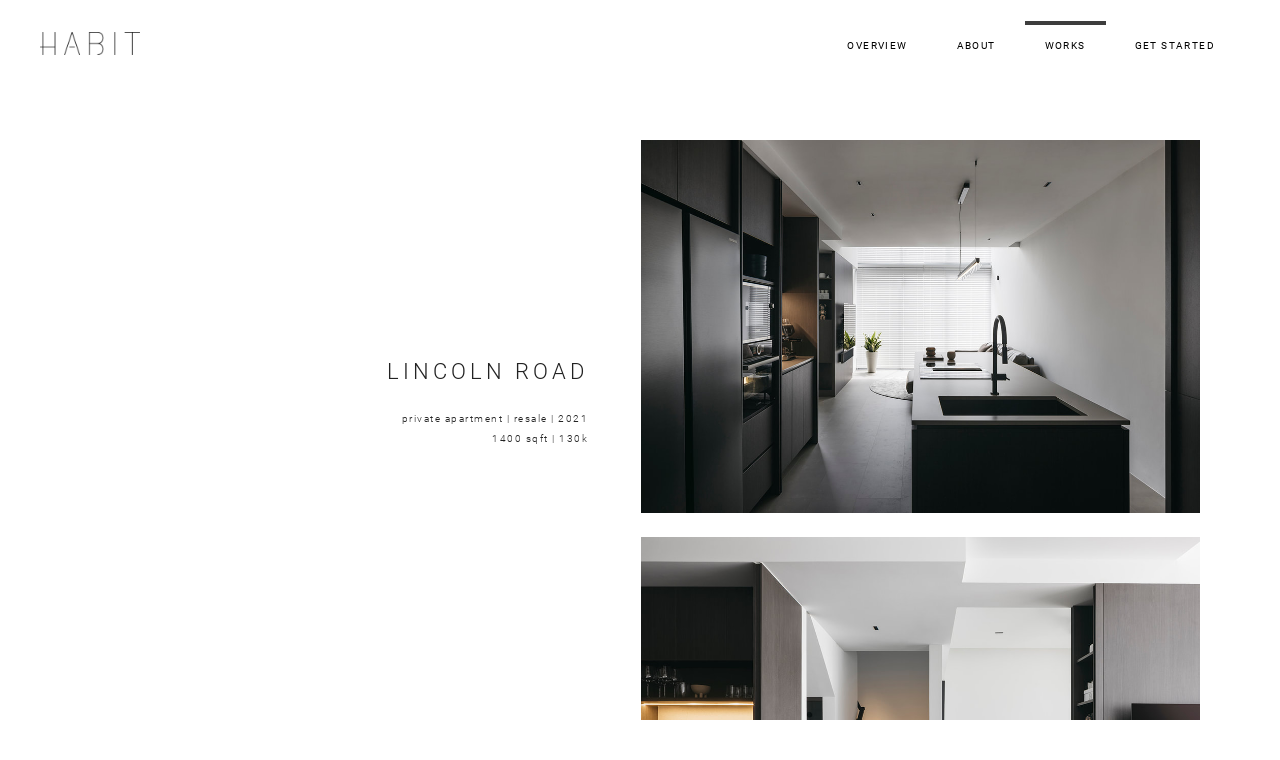

--- FILE ---
content_type: text/html
request_url: https://wearehabit.com.sg/lincoln-road.html
body_size: 29042
content:
<!DOCTYPE html>
<html lang="en">
	<head>
		<title>Lincoln Road &mdash; HABIT</title><meta property="og:site_name" content="HABIT" />
<meta property="og:title" content="Lincoln Road &mdash; HABIT" />
<meta property="og:description" content="© 2023 This Is Habit Pte Ltd — All Rights Reserved" />
<meta property="og:image" content="http://wearehabit.com.sg/files/graphics/HABIT_logo200429_BLACK-&-ALPHA_0.35_500x117.png" />
<meta property="og:image" content="http://wearehabit.com.sg/uploads/1/2/1/9/121954583/habit-122-lincolnroad-2021-01_orig.jpg" />
<meta property="og:image" content="http://wearehabit.com.sg/uploads/1/2/1/9/121954583/habit-122-lincolnroad-2021-02_orig.jpg" />
<meta property="og:image" content="http://wearehabit.com.sg/uploads/1/2/1/9/121954583/habit-122-lincolnroad-2021-03_orig.jpg" />
<meta property="og:image" content="http://wearehabit.com.sg/uploads/1/2/1/9/121954583/habit-122-lincolnroad-2021-04_orig.jpg" />
<meta property="og:image" content="http://wearehabit.com.sg/uploads/1/2/1/9/121954583/habit-122-lincolnroad-2021-05_orig.jpg" />
<meta property="og:image" content="http://wearehabit.com.sg/uploads/1/2/1/9/121954583/habit-122-lincolnroad-2021-06_orig.jpg" />
<meta property="og:image" content="http://wearehabit.com.sg/uploads/1/2/1/9/121954583/habit-122-lincolnroad-2021-07_orig.jpg" />
<meta property="og:image" content="http://wearehabit.com.sg/uploads/1/2/1/9/121954583/habit-122-lincolnroad-2021-08_orig.jpg" />
<meta property="og:image" content="http://wearehabit.com.sg/uploads/1/2/1/9/121954583/habit-122-lincolnroad-2021-09_orig.jpg" />
<meta property="og:url" content="http://wearehabit.com.sg/lincoln-road.html" />



<meta http-equiv="Content-Type" content="text/html; charset=utf-8" />

		<!-- Global site tag (gtag.js) - Google Analytics -->
<script async src="https://www.googletagmanager.com/gtag/js?id=UA-163609546-1"></script>
<script>
  window.dataLayer = window.dataLayer || [];
  function gtag(){dataLayer.push(arguments);}
  gtag('js', new Date());

  gtag('config', 'UA-163609546-1');
</script>

 <meta name="viewport" content="width=device-width, initial-scale=0.7">
		<link id="wsite-base-style" rel="stylesheet" type="text/css" href="//cdn2.editmysite.com/css/sites.css?buildTime=1756321199" />
<link rel="stylesheet" type="text/css" href="//cdn2.editmysite.com/css/old/fancybox.css?1738801951" />
<link rel="stylesheet" type="text/css" href="//cdn2.editmysite.com/css/social-icons.css?buildtime=1738801951" media="screen,projection" />
<link rel="stylesheet" type="text/css" href="/files/main_style.css?1738837916" title="wsite-theme-css" />
<link href='//cdn2.editmysite.com/fonts/Roboto/font.css?2' rel='stylesheet' type='text/css' />

<link href='//cdn2.editmysite.com/fonts/Ubuntu/font.css?2' rel='stylesheet' type='text/css' />
<link href='//cdn2.editmysite.com/fonts/Montserrat/font.css?2' rel='stylesheet' type='text/css' />
<style type='text/css'>
.wsite-elements.wsite-not-footer:not(.wsite-header-elements) div.paragraph, .wsite-elements.wsite-not-footer:not(.wsite-header-elements) p, .wsite-elements.wsite-not-footer:not(.wsite-header-elements) .product-block .product-title, .wsite-elements.wsite-not-footer:not(.wsite-header-elements) .product-description, .wsite-elements.wsite-not-footer:not(.wsite-header-elements) .wsite-form-field label, .wsite-elements.wsite-not-footer:not(.wsite-header-elements) .wsite-form-field label, #wsite-content div.paragraph, #wsite-content p, #wsite-content .product-block .product-title, #wsite-content .product-description, #wsite-content .wsite-form-field label, #wsite-content .wsite-form-field label, .blog-sidebar div.paragraph, .blog-sidebar p, .blog-sidebar .wsite-form-field label, .blog-sidebar .wsite-form-field label {font-weight:300 !important;letter-spacing: 1px !important;}
#wsite-content div.paragraph, #wsite-content p, #wsite-content .product-block .product-title, #wsite-content .product-description, #wsite-content .wsite-form-field label, #wsite-content .wsite-form-field label, .blog-sidebar div.paragraph, .blog-sidebar p, .blog-sidebar .wsite-form-field label, .blog-sidebar .wsite-form-field label {color:#222 !important;}
.wsite-elements.wsite-footer div.paragraph, .wsite-elements.wsite-footer p, .wsite-elements.wsite-footer .product-block .product-title, .wsite-elements.wsite-footer .product-description, .wsite-elements.wsite-footer .wsite-form-field label, .wsite-elements.wsite-footer .wsite-form-field label{font-weight:300 !important;color:#222 !important;font-style:normal !important;text-transform:  uppercase !important;letter-spacing: 1px !important;}
.wsite-elements.wsite-not-footer:not(.wsite-header-elements) h2, .wsite-elements.wsite-not-footer:not(.wsite-header-elements) .product-long .product-title, .wsite-elements.wsite-not-footer:not(.wsite-header-elements) .product-large .product-title, .wsite-elements.wsite-not-footer:not(.wsite-header-elements) .product-small .product-title, #wsite-content h2, #wsite-content .product-long .product-title, #wsite-content .product-large .product-title, #wsite-content .product-small .product-title, .blog-sidebar h2 {text-transform:  uppercase !important;letter-spacing: 5px !important;}
#wsite-content h2, #wsite-content .product-long .product-title, #wsite-content .product-large .product-title, #wsite-content .product-small .product-title, .blog-sidebar h2 {color:#222 !important;}
.wsite-elements.wsite-footer h2, .wsite-elements.wsite-footer .product-long .product-title, .wsite-elements.wsite-footer .product-large .product-title, .wsite-elements.wsite-footer .product-small .product-title{}
#wsite-title {font-family:"Ubuntu" !important;color:#2a2a2a !important;}
.wsite-not-footer h2.wsite-content-title a, .wsite-not-footer .paragraph a, .wsite-not-footer blockquote a, #blogTable .blog-sidebar a, #blogTable .blog-comments a, #blogTable .blog-comments-bottom a, #wsite-com-store a, #wsite-com-product-gen a {color:#222 !important;}
.wsite-menu-default a {font-weight:400 !important;font-style:normal !important;text-transform:  uppercase !important;letter-spacing: 1px !important;}
.wsite-menu a {font-style:normal !important;letter-spacing: 1px !important;}
.wsite-image div, .wsite-caption {}
.galleryCaptionInnerText {}
.fancybox-title {}
.wslide-caption-text {}
.wsite-phone {}
.wsite-headline,.wsite-header-section .wsite-content-title {font-family:"Montserrat" !important;}
.wsite-headline-paragraph,.wsite-header-section .paragraph {font-style:normal !important;}
.wsite-button-inner {}
.wsite-not-footer blockquote {}
.wsite-footer blockquote {}
.blog-header h2 a {}
#wsite-content h2.wsite-product-title {}
.wsite-product .wsite-product-price a {}
.wsite-not-footer h2.wsite-content-title a:hover, .wsite-not-footer .paragraph a:hover, .wsite-not-footer blockquote a:hover, #blogTable .blog-sidebar a:hover, #blogTable .blog-comments a:hover, #blogTable .blog-comments-bottom a:hover, #wsite-com-store a:hover, #wsite-com-product-gen a:hover {color:#222 !important;}
@media screen and (min-width: 767px) {.wsite-elements.wsite-not-footer:not(.wsite-header-elements) div.paragraph, .wsite-elements.wsite-not-footer:not(.wsite-header-elements) p, .wsite-elements.wsite-not-footer:not(.wsite-header-elements) .product-block .product-title, .wsite-elements.wsite-not-footer:not(.wsite-header-elements) .product-description, .wsite-elements.wsite-not-footer:not(.wsite-header-elements) .wsite-form-field label, .wsite-elements.wsite-not-footer:not(.wsite-header-elements) .wsite-form-field label, #wsite-content div.paragraph, #wsite-content p, #wsite-content .product-block .product-title, #wsite-content .product-description, #wsite-content .wsite-form-field label, #wsite-content .wsite-form-field label, .blog-sidebar div.paragraph, .blog-sidebar p, .blog-sidebar .wsite-form-field label, .blog-sidebar .wsite-form-field label {font-size:11px !important;line-height:20px !important;}
#wsite-content div.paragraph, #wsite-content p, #wsite-content .product-block .product-title, #wsite-content .product-description, #wsite-content .wsite-form-field label, #wsite-content .wsite-form-field label, .blog-sidebar div.paragraph, .blog-sidebar p, .blog-sidebar .wsite-form-field label, .blog-sidebar .wsite-form-field label {}
.wsite-elements.wsite-footer div.paragraph, .wsite-elements.wsite-footer p, .wsite-elements.wsite-footer .product-block .product-title, .wsite-elements.wsite-footer .product-description, .wsite-elements.wsite-footer .wsite-form-field label, .wsite-elements.wsite-footer .wsite-form-field label{font-size:10px !important;line-height:10px !important;}
.wsite-elements.wsite-not-footer:not(.wsite-header-elements) h2, .wsite-elements.wsite-not-footer:not(.wsite-header-elements) .product-long .product-title, .wsite-elements.wsite-not-footer:not(.wsite-header-elements) .product-large .product-title, .wsite-elements.wsite-not-footer:not(.wsite-header-elements) .product-small .product-title, #wsite-content h2, #wsite-content .product-long .product-title, #wsite-content .product-large .product-title, #wsite-content .product-small .product-title, .blog-sidebar h2 {font-size:18px !important;line-height:20px !important;}
#wsite-content h2, #wsite-content .product-long .product-title, #wsite-content .product-large .product-title, #wsite-content .product-small .product-title, .blog-sidebar h2 {}
.wsite-elements.wsite-footer h2, .wsite-elements.wsite-footer .product-long .product-title, .wsite-elements.wsite-footer .product-large .product-title, .wsite-elements.wsite-footer .product-small .product-title{}
#wsite-title {font-size:20px !important;}
.wsite-menu-default a {font-size:10px !important;}
.wsite-menu a {font-size:10px !important;}
.wsite-image div, .wsite-caption {}
.galleryCaptionInnerText {}
.fancybox-title {}
.wslide-caption-text {}
.wsite-phone {}
.wsite-headline,.wsite-header-section .wsite-content-title {font-size:48px !important;}
.wsite-headline-paragraph,.wsite-header-section .paragraph {}
.wsite-button-inner {}
.wsite-not-footer blockquote {}
.wsite-footer blockquote {}
.blog-header h2 a {}
#wsite-content h2.wsite-product-title {}
.wsite-product .wsite-product-price a {}
}</style>

		<script>
var STATIC_BASE = '//cdn1.editmysite.com/';
var ASSETS_BASE = '//cdn2.editmysite.com/';
var STYLE_PREFIX = 'wsite';
</script>
<script src='https://cdn2.editmysite.com/js/jquery-1.8.3.min.js'></script>

<script type="text/javascript" src="//cdn2.editmysite.com/js/lang/en/stl.js?buildTime=1738801951&"></script>
<script src="//cdn2.editmysite.com/js/site/main.js?buildTime=1756321199"></script><script type="text/javascript">
		function initCustomerAccountsModels() {
					(function(){_W.setup_rpc({"url":"\/ajax\/api\/JsonRPC\/CustomerAccounts\/","actions":{"CustomerAccounts":[{"name":"login","len":2,"multiple":false,"standalone":false},{"name":"logout","len":0,"multiple":false,"standalone":false},{"name":"getSessionDetails","len":0,"multiple":false,"standalone":false},{"name":"getAccountDetails","len":0,"multiple":false,"standalone":false},{"name":"getOrders","len":0,"multiple":false,"standalone":false},{"name":"register","len":4,"multiple":false,"standalone":false},{"name":"emailExists","len":1,"multiple":false,"standalone":false},{"name":"passwordReset","len":1,"multiple":false,"standalone":false},{"name":"passwordUpdate","len":3,"multiple":false,"standalone":false},{"name":"validateSession","len":1,"multiple":false,"standalone":false}]},"namespace":"_W.CustomerAccounts.RPC"});
_W.setup_model_rpc({"rpc_namespace":"_W.CustomerAccounts.RPC","model_namespace":"_W.CustomerAccounts.BackboneModelData","collection_namespace":"_W.CustomerAccounts.BackboneCollectionData","bootstrap_namespace":"_W.CustomerAccounts.BackboneBootstrap","models":{"CustomerAccounts":{"_class":"CustomerAccounts.Model.CustomerAccounts","defaults":null,"validation":null,"types":null,"idAttribute":null,"keydefs":null}},"collections":{"CustomerAccounts":{"_class":"CustomerAccounts.Collection.CustomerAccounts"}},"bootstrap":[]});
})();
		}
		if(document.createEvent && document.addEventListener) {
			var initEvt = document.createEvent('Event');
			initEvt.initEvent('customerAccountsModelsInitialized', true, false);
			document.dispatchEvent(initEvt);
		} else if(document.documentElement.initCustomerAccountsModels === 0){
			document.documentElement.initCustomerAccountsModels++
		}
		</script>
		<script type="text/javascript"> _W = _W || {}; _W.securePrefix='api.weeblycloud.com'; </script><script>_W = _W || {};
			_W.customerLocale = "en_US";
			_W.storeName = null;
			_W.isCheckoutReskin = false;
			_W.storeCountry = "SG";
			_W.storeCurrency = "SGD";
			_W.storeEuPrivacyPolicyUrl = "";
			com_currentSite = "547724566117765112";
			com_userID = "121954583";</script><script type="text/javascript">_W.resellerSite = true;</script><script type="text/javascript">_W.configDomain = "www.weebly.com";</script><script>_W.relinquish && _W.relinquish()</script>
<script type="text/javascript" src="//cdn2.editmysite.com/js/lang/en/stl.js?buildTime=1756321199&"></script><script> _W.themePlugins = [];</script><script type="text/javascript"> _W.recaptchaUrl = "https://www.google.com/recaptcha/api.js"; </script><script type="text/javascript"><!--
	
	var DISABLE_NAV_MORE = 1;
	function initFlyouts(){
		initPublishedFlyoutMenus(
			[{"id":"635182521772561167","title":"overview","url":"overview.html","target":"","nav_menu":false,"nonclickable":false},{"id":"426129620721501119","title":"about","url":"about.html","target":"","nav_menu":false,"nonclickable":false},{"id":"745324463881776080","title":"works","url":"works.html","target":"","nav_menu":false,"nonclickable":false},{"id":"906383544892945338","title":"get started","url":"get-started.html","target":"","nav_menu":false,"nonclickable":false}],
			"344302799621676910",
			'',
			'active',
			false,
			{"navigation\/item":"<li {{#id}}id=\"{{id}}\"{{\/id}} class=\"wsite-menu-item-wrap\">\n\t<a\n\t\t{{^nonclickable}}\n\t\t\t{{^nav_menu}}\n\t\t\t\thref=\"{{url}}\"\n\t\t\t{{\/nav_menu}}\n\t\t{{\/nonclickable}}\n\t\t{{#target}}\n\t\t\ttarget=\"{{target}}\"\n\t\t{{\/target}}\n\t\t{{#membership_required}}\n\t\t\tdata-membership-required=\"{{.}}\"\n\t\t{{\/membership_required}}\n\t\tclass=\"wsite-menu-item\"\n\t\t>\n\t\t{{{title_html}}}\n\t<\/a>\n\t{{#has_children}}{{> navigation\/flyout\/list}}{{\/has_children}}\n<\/li>\n","navigation\/flyout\/list":"<div class=\"wsite-menu-wrap\" style=\"display:none\">\n\t<ul class=\"wsite-menu\">\n\t\t{{#children}}{{> navigation\/flyout\/item}}{{\/children}}\n\t<\/ul>\n<\/div>\n","navigation\/flyout\/item":"<li {{#id}}id=\"{{id}}\"{{\/id}}\n\tclass=\"wsite-menu-subitem-wrap {{#is_current}}wsite-nav-current{{\/is_current}}\"\n\t>\n\t<a\n\t\t{{^nonclickable}}\n\t\t\t{{^nav_menu}}\n\t\t\t\thref=\"{{url}}\"\n\t\t\t{{\/nav_menu}}\n\t\t{{\/nonclickable}}\n\t\t{{#target}}\n\t\t\ttarget=\"{{target}}\"\n\t\t{{\/target}}\n\t\tclass=\"wsite-menu-subitem\"\n\t\t>\n\t\t<span class=\"wsite-menu-title\">\n\t\t\t{{{title_html}}}\n\t\t<\/span>{{#has_children}}<span class=\"wsite-menu-arrow\">&gt;<\/span>{{\/has_children}}\n\t<\/a>\n\t{{#has_children}}{{> navigation\/flyout\/list}}{{\/has_children}}\n<\/li>\n"},
			{}
		)
	}
//-->
</script>
		
		
	</head>
	<body class="no-header-page  wsite-page-lincoln-road  full-width-body-off header-overlay-on alt-nav-off  wsite-theme-light"><div class="wrapper">
	
		<div class="birdseye-header">
			<div class="nav-wrap">
				<div class="container">
					<div class="logo">
						<a href="/index.html"><img src="/files/graphics/HABIT_logo200429_BLACK-&-ALPHA_0.35_500x117.png" /></a>
					</div>
					<div class="nav desktop-nav">
						<ul class="wsite-menu-default">
								<li id="pg635182521772561167" class="wsite-menu-item-wrap">
									<a
												href="/overview.html"
										class="wsite-menu-item"
										>
										overview
									</a>
									
								</li>
								<li id="pg426129620721501119" class="wsite-menu-item-wrap">
									<a
												href="/about.html"
										class="wsite-menu-item"
										>
										about
									</a>
									<div class="wsite-menu-wrap" style="display:none">
	<ul class="wsite-menu">
		<li id="wsite-nav-637860871346281617"
	class="wsite-menu-subitem-wrap "
	>
	<a
				href="/testimonials.html"
		class="wsite-menu-subitem"
		>
		<span class="wsite-menu-title">
			testimonials
		</span>
	</a>
	
</li>
<li id="wsite-nav-724602336151137240"
	class="wsite-menu-subitem-wrap "
	>
	<a
				href="/faqs.html"
		class="wsite-menu-subitem"
		>
		<span class="wsite-menu-title">
			faqs
		</span>
	</a>
	
</li>
<li id="wsite-nav-784508097218923551"
	class="wsite-menu-subitem-wrap "
	>
	<a
				href="/credits.html"
		class="wsite-menu-subitem"
		>
		<span class="wsite-menu-title">
			credits
		</span>
	</a>
	
</li>

	</ul>
</div>

								</li>
								<li id="pg745324463881776080" class="wsite-menu-item-wrap">
									<a
												href="/works.html"
										class="wsite-menu-item"
										>
										works
									</a>
									<div class="wsite-menu-wrap" style="display:none">
	<ul class="wsite-menu">
		<li id="wsite-nav-950320605218985663"
	class="wsite-menu-subitem-wrap "
	>
	<a
				href="/works-by-list.html"
		class="wsite-menu-subitem"
		>
		<span class="wsite-menu-title">
			works - by list
		</span>
	</a>
	
</li>

	</ul>
</div>

								</li>
								<li id="pg906383544892945338" class="wsite-menu-item-wrap">
									<a
												href="/get-started.html"
										class="wsite-menu-item"
										>
										get started
									</a>
									
								</li>
						</ul>
					</div>
					<label class="hamburger"><span></span></label>
				</div>
			</div>
		</div>

		<div class="main-wrap">
			<div id="wsite-content" class="wsite-elements wsite-not-footer">
	<div class="wsite-section-wrap">
	<div class="wsite-section wsite-body-section wsite-section-bg-color wsite-background-108" style="vertical-align: middle;height: auto;background-color: #ffffff;background-image: none;is_customized: 1;" >
		<div class="wsite-section-content">
				<div class="container">
			<div class="wsite-section-elements">
				<div><div class="wsite-multicol"><div class="wsite-multicol-table-wrap" style="margin:0 -5px;">
	<table class="wsite-multicol-table">
		<tbody class="wsite-multicol-tbody">
			<tr class="wsite-multicol-tr">
				<td class="wsite-multicol-col" style="width:49.646017699115%; padding:0 5px;">
					
						

<div><div id="587513389510360499" align="right" style="width: 100%; overflow-y: hidden;" class="wcustomhtml"><div class="gallery-container">

	<span class="project-title">Lincoln Road<br>
		<ul class="project-description">
		  <li><br></li>
		  <li class="type1">Private Apartment | Resale | 2021</li>
		  <li class="type2">1400 sqft | 130k</li>
		  <li><br></li>
		  <li class="accolades"></li>
		</ul>
	</span>
	
</div></div>



</div>


					
				</td>				<td class="wsite-multicol-col" style="width:50.353982300885%; padding:0 5px;">
					
						

<div><div class="wsite-image wsite-image-border-none " style="padding-top:0px;padding-bottom:10px;margin-left:0px;margin-right:0px;text-align:right">
<a>
<img src="/uploads/1/2/1/9/121954583/habit-122-lincolnroad-2021-01_orig.jpg" alt="HABIT_MIRO_01" style="width:auto;max-width:100%" />
</a>
<div style="display:block;font-size:90%"></div>
</div></div>

<div><div class="wsite-image wsite-image-border-none " style="padding-top:0px;padding-bottom:10px;margin-left:0px;margin-right:0px;text-align:left">
<a>
<img src="/uploads/1/2/1/9/121954583/habit-122-lincolnroad-2021-02_orig.jpg" alt="HABIT_MIRO_02" style="width:auto;max-width:100%" />
</a>
<div style="display:block;font-size:90%"></div>
</div></div>

<div><div class="wsite-image wsite-image-border-none " style="padding-top:0px;padding-bottom:10px;margin-left:0px;margin-right:0px;text-align:left">
<a>
<img src="/uploads/1/2/1/9/121954583/habit-122-lincolnroad-2021-03_orig.jpg" alt="HABIT_MIRO_03" style="width:auto;max-width:100%" />
</a>
<div style="display:block;font-size:90%"></div>
</div></div>

<div><div class="wsite-image wsite-image-border-none " style="padding-top:0px;padding-bottom:10px;margin-left:0px;margin-right:0px;text-align:left">
<a>
<img src="/uploads/1/2/1/9/121954583/habit-122-lincolnroad-2021-04_orig.jpg" alt="HABIT_MIRO_04" style="width:auto;max-width:100%" />
</a>
<div style="display:block;font-size:90%"></div>
</div></div>

<div><div class="wsite-image wsite-image-border-none " style="padding-top:0px;padding-bottom:10px;margin-left:0px;margin-right:0px;text-align:left">
<a>
<img src="/uploads/1/2/1/9/121954583/habit-122-lincolnroad-2021-05_orig.jpg" alt="HABIT_MIRO_05" style="width:auto;max-width:100%" />
</a>
<div style="display:block;font-size:90%"></div>
</div></div>

<div><div style="height: 0px; overflow: hidden; width: 0px;"></div>
<hr class="styled-hr" style="width:0px;"></hr>
<div style="height: 0px; overflow: hidden; width: 0px;"></div></div>

<div><div style="height: 0px; overflow: hidden; width: 0px;"></div>
<hr class="styled-hr" style="width:0px;"></hr>
<div style="height: 0px; overflow: hidden; width: 0px;"></div></div>

<div><div class="wsite-image wsite-image-border-none " style="padding-top:0px;padding-bottom:10px;margin-left:0px;margin-right:0px;text-align:left">
<a>
<img src="/uploads/1/2/1/9/121954583/habit-122-lincolnroad-2021-06_orig.jpg" alt="HABIT_MIRO_06" style="width:auto;max-width:100%" />
</a>
<div style="display:block;font-size:90%"></div>
</div></div>

<div><div class="wsite-image wsite-image-border-none " style="padding-top:0px;padding-bottom:10px;margin-left:0px;margin-right:0px;text-align:left">
<a>
<img src="/uploads/1/2/1/9/121954583/habit-122-lincolnroad-2021-07_orig.jpg" alt="HABIT_MIRO_07" style="width:auto;max-width:100%" />
</a>
<div style="display:block;font-size:90%"></div>
</div></div>

<div><div class="wsite-image wsite-image-border-none " style="padding-top:0px;padding-bottom:10px;margin-left:0px;margin-right:0px;text-align:left">
<a>
<img src="/uploads/1/2/1/9/121954583/habit-122-lincolnroad-2021-08_orig.jpg" alt="HABIT_MIRO_08" style="width:auto;max-width:100%" />
</a>
<div style="display:block;font-size:90%"></div>
</div></div>

<div><div class="wsite-image wsite-image-border-none " style="padding-top:0px;padding-bottom:10px;margin-left:0px;margin-right:0px;text-align:left">
<a>
<img src="/uploads/1/2/1/9/121954583/habit-122-lincolnroad-2021-09_orig.jpg" alt="HABIT_MIRO_09" style="width:auto;max-width:100%" />
</a>
<div style="display:block;font-size:90%"></div>
</div></div>

<div><div class="wsite-image wsite-image-border-none " style="padding-top:0px;padding-bottom:10px;margin-left:0px;margin-right:0px;text-align:left">
<a>
<img src="/uploads/1/2/1/9/121954583/habit-122-lincolnroad-2021-10_orig.jpg" alt="HABIT_MIRO_10" style="width:auto;max-width:100%" />
</a>
<div style="display:block;font-size:90%"></div>
</div></div>

<div><div class="wsite-image wsite-image-border-none " style="padding-top:0px;padding-bottom:10px;margin-left:0px;margin-right:0px;text-align:left">
<a>
<img src="/uploads/1/2/1/9/121954583/habit-122-lincolnroad-2021-11_orig.jpg" alt="HABIT_MIRO_11" style="width:auto;max-width:100%" />
</a>
<div style="display:block;font-size:90%"></div>
</div></div>

<div><div class="wsite-image wsite-image-border-none " style="padding-top:0px;padding-bottom:10px;margin-left:0px;margin-right:0px;text-align:left">
<a>
<img src="/uploads/1/2/1/9/121954583/habit-122-lincolnroad-2021-12_orig.jpg" alt="HABIT_MIRO_12" style="width:auto;max-width:100%" />
</a>
<div style="display:block;font-size:90%"></div>
</div></div>

<div><div class="wsite-image wsite-image-border-none " style="padding-top:0px;padding-bottom:10px;margin-left:0px;margin-right:0px;text-align:left">
<a>
<img src="/uploads/1/2/1/9/121954583/habit-122-lincolnroad-2021-13_orig.jpg" alt="HABIT_MIRO_13" style="width:auto;max-width:100%" />
</a>
<div style="display:block;font-size:90%"></div>
</div></div>

<div><div class="wsite-image wsite-image-border-none " style="padding-top:0px;padding-bottom:10px;margin-left:0px;margin-right:0px;text-align:left">
<a>
<img src="/uploads/1/2/1/9/121954583/habit-122-lincolnroad-2021-14_orig.jpg" alt="HABIT_MIRO_14" style="width:auto;max-width:100%" />
</a>
<div style="display:block;font-size:90%"></div>
</div></div>

<div><div class="wsite-image wsite-image-border-none " style="padding-top:0px;padding-bottom:10px;margin-left:0px;margin-right:0px;text-align:left">
<a>
<img src="/uploads/1/2/1/9/121954583/habit-122-lincolnroad-2021-15_orig.jpg" alt="HABIT_MIRO_15" style="width:auto;max-width:100%" />
</a>
<div style="display:block;font-size:90%"></div>
</div></div>

<div><div class="wsite-image wsite-image-border-none " style="padding-top:0px;padding-bottom:10px;margin-left:0px;margin-right:0px;text-align:left">
<a>
<img src="/uploads/1/2/1/9/121954583/habit-122-lincolnroad-2021-16_orig.jpg" alt="HABIT_MIRO_16" style="width:auto;max-width:100%" />
</a>
<div style="display:block;font-size:90%"></div>
</div></div>

<div><div class="wsite-image wsite-image-border-none " style="padding-top:0px;padding-bottom:10px;margin-left:0px;margin-right:0px;text-align:left">
<a>
<img src="/uploads/1/2/1/9/121954583/habit-122-lincolnroad-2021-17_orig.jpg" alt="HABIT_MIRO_17" style="width:auto;max-width:100%" />
</a>
<div style="display:block;font-size:90%"></div>
</div></div>


					
				</td>			</tr>
		</tbody>
	</table>
</div></div></div>
			</div>
		</div>
			</div>

	</div>
</div>

</div>

		</div>

		<div class="footer">
			<div class="row-div">
				<div class="main-column" role="navigation">
					<p><a href="mailto:info@wearehabit.com.sg" title="Email HABIT" target="_blank"><img src="/files/icons/mail.svg" alt="Mail Logo" class="icon-mail"></a>
					<a href="https://www.instagram.com/this_is_habit" title="HABIT on Instagram" target="_blank"><img src="/files/icons/instagram.svg" alt="Instagram Logo" class="icon-instagram"></a></p>
					<p style="margin-top: 10px; font-weight: 700">© 2023 This Is Habit Pte Ltd — All Rights Reserved</p>
					<p>info@wearehabit.com.sg</p>
					<p style="margin-top: 10px; font-style: italic">By Appointment Only</p>
				</div>
				
				<div class="side-column" role="navigation">
					<ul>
						<li><a href="/about">About</a></li>
						<li><a href="/testimonials">Testimonials</a></li>
						<li><a href="/faqs">FAQS</a></li>
						<li><a href="/works">Works</a></li>
						<li><a href="/get-started">Get Started</a></li>
					</ul>
				</div>
			</div>					
		</div><!-- end footer -->
		
	</div><!-- end wrapper -->

	<div id="navMobile" class="nav mobile-nav">
		<label class="hamburger"><span></span></label>
			<ul class="wsite-menu-default">
					<li id="pg635182521772561167" class="wsite-menu-item-wrap">
						<a
									href="/overview.html"
							class="wsite-menu-item"
							>
							overview
						</a>
						
					</li>
					<li id="pg426129620721501119" class="wsite-menu-item-wrap">
						<a
									href="/about.html"
							class="wsite-menu-item"
							>
							about
						</a>
						<div class="wsite-menu-wrap" style="display:none">
	<ul class="wsite-menu">
		<li id="wsite-nav-637860871346281617"
	class="wsite-menu-subitem-wrap "
	>
	<a
				href="/testimonials.html"
		class="wsite-menu-subitem"
		>
		<span class="wsite-menu-title">
			testimonials
		</span>
	</a>
	
</li>
<li id="wsite-nav-724602336151137240"
	class="wsite-menu-subitem-wrap "
	>
	<a
				href="/faqs.html"
		class="wsite-menu-subitem"
		>
		<span class="wsite-menu-title">
			faqs
		</span>
	</a>
	
</li>
<li id="wsite-nav-784508097218923551"
	class="wsite-menu-subitem-wrap "
	>
	<a
				href="/credits.html"
		class="wsite-menu-subitem"
		>
		<span class="wsite-menu-title">
			credits
		</span>
	</a>
	
</li>

	</ul>
</div>

					</li>
					<li id="pg745324463881776080" class="wsite-menu-item-wrap">
						<a
									href="/works.html"
							class="wsite-menu-item"
							>
							works
						</a>
						<div class="wsite-menu-wrap" style="display:none">
	<ul class="wsite-menu">
		<li id="wsite-nav-950320605218985663"
	class="wsite-menu-subitem-wrap "
	>
	<a
				href="/works-by-list.html"
		class="wsite-menu-subitem"
		>
		<span class="wsite-menu-title">
			works - by list
		</span>
	</a>
	
</li>

	</ul>
</div>

					</li>
					<li id="pg906383544892945338" class="wsite-menu-item-wrap">
						<a
									href="/get-started.html"
							class="wsite-menu-item"
							>
							get started
						</a>
						
					</li>
			</ul>
	</div>

	<script type="text/javascript" src="/files/theme/plugins.js?1689831003"></script>
	<script type="text/javascript" src="/files/theme/custom.js?1689831003"></script>
	<div style='display:none'><span style="visibility:hidden">HABIT</span></div>
	<div style='width:100%; text-align:center;'><div class='wsite-elements wsite-footer'>
</div></div>
	
    <div id="customer-accounts-app"></div>
    <script src="//cdn2.editmysite.com/js/site/main-customer-accounts-site.js?buildTime=1756321199"></script>

		<body oncontextmenu="return false;">

	</body>
</html>


--- FILE ---
content_type: text/css
request_url: https://wearehabit.com.sg/files/main_style.css?1738837916
body_size: 47780
content:
ul, ol, li, h1, h2, h3, h4, h5, h6, pre, form, body, html, div.paragraph, blockquote, fieldset, input { margin: 0; padding: 0; }
ul, ol, li, h1, h2, h3, h4, h5, h6, pre, form, body, html, p, blockquote, fieldset, input { margin: 0; padding: 0; }
 .wsite-form-field input[type='text'], .wsite-form-field input[type='email'], .wsite-form-field textarea, .wsite-form-field select, .wsite-form-field input[type='radio'], .wsite-form-field input[type='checkbox'], .wsite-com-product-option-groups input[type='text'], .wsite-com-product-option-groups input[type='email'], .wsite-com-product-option-groups textarea, .wsite-com-product-option-groups select, .wsite-com-product-option-groups input[type='radio'], .wsite-com-product-option-groups input[type='checkbox'] { -webkit-box-shadow: none; -moz-box-shadow: none; box-shadow: none; -webkit-appearance: none; -moz-appearance: none; appearance: none; text-shadow: none; }
 .wsite-form-field textarea, .wsite-com-product-option-groups textarea { resize: none; }
 @font-face { font-family: 'Birdseye'; src: url('theme/fonts/17c55b27-e9ab-43cd-b948-d49f97480d68.eot?#iefix?1738837916'); src: url('theme/fonts/17c55b27-e9ab-43cd-b948-d49f97480d68.eot?#iefix?1738837916') format('eot'), url('theme/fonts/2e3f5cb9-101f-46cf-a7b3-dfaa58261e03.woff2?1738837916') format('woff2'), url('theme/fonts/fa19948e-5e38-4909-b31e-41acd170d6f2.woff?1738837916') format('woff'), url('theme/fonts/6de0ce4d-9278-467b-b96f-c1f5f0a4c375.ttf?1738837916') format('truetype'), url('theme/fonts/9fd4ea0c-b19a-4b21-9fdf-37045707dd78.svg#9fd4ea0c-b19a-4b21-9fdf-37045707dd78?1738837916') format('svg'); font-weight: 100; font-style: normal; }
 @font-face { font-family: 'Birdseye'; src: url('theme/fonts/8b498c39-fabe-4789-bb81-5e37c9ecddd3.eot?#iefix?1738837916'); src: url('theme/fonts/8b498c39-fabe-4789-bb81-5e37c9ecddd3.eot?#iefix?1738837916') format('eot'), url('theme/fonts/1c6c1881-23c9-4d6a-a018-759d1c9ded15.woff2?1738837916') format('woff2'), url('theme/fonts/f0d655c5-a88a-49ad-bb29-f3b5cca41731.woff?1738837916') format('woff'), url('theme/fonts/3a561c83-40d4-4868-8255-e8455eb009c4.ttf?1738837916') format('truetype'), url('theme/fonts/3966f856-9dcf-48e7-88e7-7400f1b7d619.svg#3966f856-9dcf-48e7-88e7-7400f1b7d619?1738837916') format('svg'); font-weight: 100; font-style: italic; }
 @font-face { font-family: 'Birdseye'; src: url('theme/fonts/e9167238-3b3f-4813-a04a-a384394eed42.eot?#iefix?1738837916'); src: url('theme/fonts/e9167238-3b3f-4813-a04a-a384394eed42.eot?#iefix?1738837916') format('eot'), url('theme/fonts/2cd55546-ec00-4af9-aeca-4a3cd186da53.woff2?1738837916') format('woff2'), url('theme/fonts/1e9892c0-6927-4412-9874-1b82801ba47a.woff?1738837916') format('woff'), url('theme/fonts/46cf1067-688d-4aab-b0f7-bd942af6efd8.ttf?1738837916') format('truetype'), url('theme/fonts/52a192b1-bea5-4b48-879f-107f009b666f.svg#52a192b1-bea5-4b48-879f-107f009b666f?1738837916') format('svg'); font-weight: 500; font-style: normal; }
 @font-face { font-family: 'Birdseye'; src: url('theme/fonts/d1fddef1-d940-4904-8f6c-17e809462301.eot?#iefix?1738837916'); src: url('theme/fonts/d1fddef1-d940-4904-8f6c-17e809462301.eot?#iefix?1738837916') format('eot'), url('theme/fonts/7377dbe6-f11a-4a05-b33c-bc8ce1f60f84.woff2?1738837916') format('woff2'), url('theme/fonts/92b66dbd-4201-4ac2-a605-4d4ffc8705cc.woff?1738837916') format('woff'), url('theme/fonts/18839597-afa8-4f0b-9abb-4a30262d0da8.ttf?1738837916') format('truetype'), url('theme/fonts/1de7e6f4-9d4d-47e7-ab23-7d5cf10ab585.svg#1de7e6f4-9d4d-47e7-ab23-7d5cf10ab585?1738837916') format('svg'); font-weight: 500; font-style: italic; }
 @font-face { font-family: 'Birdseye'; src: url('theme/fonts/1a7c9181-cd24-4943-a9d9-d033189524e0.eot?#iefix?1738837916'); src: url('theme/fonts/1a7c9181-cd24-4943-a9d9-d033189524e0.eot?#iefix?1738837916') format('eot'), url('theme/fonts/627fbb5a-3bae-4cd9-b617-2f923e29d55e.woff2?1738837916') format('woff2'), url('theme/fonts/f26faddb-86cc-4477-a253-1e1287684336.woff?1738837916') format('woff'), url('theme/fonts/63a74598-733c-4d0c-bd91-b01bffcd6e69.ttf?1738837916') format('truetype'), url('theme/fonts/a89d6ad1-a04f-4a8f-b140-e55478dbea80.svg#a89d6ad1-a04f-4a8f-b140-e55478dbea80?1738837916') format('svg'); font-weight: 600; font-style: normal; }
 @font-face { font-family: 'Birdseye'; src: url('theme/fonts/77a9cdce-ea6a-4f94-95df-e6a54555545e.eot?#iefix?1738837916'); src: url('theme/fonts/77a9cdce-ea6a-4f94-95df-e6a54555545e.eot?#iefix?1738837916') format('eot'), url('theme/fonts/3f380a53-50ea-4a62-95c5-d5d8dba03ab8.woff2?1738837916') format('woff2'), url('theme/fonts/8344e877-560d-44d4-82eb-9822766676f9.woff?1738837916') format('woff'), url('theme/fonts/b28b01d9-78c5-46c6-a30d-9a62c8f407c5.ttf?1738837916') format('truetype'), url('theme/fonts/ed4d3c45-af64-4992-974b-c37cd12a9570.svg#ed4d3c45-af64-4992-974b-c37cd12a9570?1738837916') format('svg'); font-weight: 600; font-style: italic; }
 html { height: 100%; }
 body { width: 100%; height: 100%; background: #FFFFFF; color: #000000; font-family: 'Roboto', Arial, sans-serif; font-size: 16px; font-weight: 500; -webkit-font-smoothing: antialiased; -moz-osx-font-smoothing: grayscale; }
 a { color: inherit; text-decoration: none; }
 a img, a:hover img { border: none; }
 h1, h2, h3, h4, h5, h6 { color: #222; }
 h1 { font-size: 18px; font-weight: 300; letter-spacing: .278em; }
 h2 { font-size: 22px; line-height: 24px; font-weight: 300; margin: 0; }
 h3 { font-size: 22px; line-height: 1.7; font-weight: 500; text-transform: uppercase; letter-spacing: .045em; }
 h4 { font-size: 12px; line-height: 14px; font-weight: bold; text-transform: uppercase; letter-spacing: 0; }
 h5 { font-size: 11px; font-weight: 300; text-transform: capitalize; letter-spacing: .036em; }
 h6 { font-size: 14px; font-weight: 700; line-height: 1.9; letter-spacing: .029em; text-transform: uppercase; }
 div.paragraph, #wsite-search-list div.paragraph { font-family: 'Roboto', Arial, sans-serif; font-size: 16px; font-weight: 500; line-height: 1.75; margin: 0; }
 p, #wsite-search-list p { font-family: 'Roboto', Arial, sans-serif; font-size: 16px; font-weight: 500; line-height: 1.75; margin: 0; }
 div.paragraph a, #wsite-search-list div.paragraph a { color: inherit; font-weight: 600; text-decoration: underline; transition: opacity 300ms ease-in-out; }
 p a, #wsite-search-list p a { color: inherit; font-weight: 600; text-decoration: underline; transition: opacity 300ms ease-in-out; }
 div.paragraph a:hover, #wsite-search-list div.paragraph a:hover { opacity: 0.75; }
 p a:hover, #wsite-search-list p a:hover { opacity: 0.75; }
 blockquote { position: relative; padding: 1.5em 2.5em; background: #FFFFFF; opacity: 0.8; font-family: 'Roboto', Arial, sans-serif; color: #222222; font-size: 14px; font-weight: 300; line-height: 22px; text-align: justify; margin: 0 auto 30px; letter-spacing: 0px; }
 blockquote:before { position: absolute; content: '\201C'; top: 0.75em; left: 0.5em; font-size: 2em; line-height: 1; font-weight: bold; display: none; }
 blockquote:after { position: absolute; content: '\201D'; bottom: 0.75em; right: 0.5em; font-size: 2em; line-height: 1; font-weight: bold; display: none; }
 .splash-page .wsite-background, .wsite-header-section { background: url(theme/images/default-bg.jpg?1738837916) no-repeat top center; background-size: cover; }
 .wsite-header-section { height: 600px; }
 body.header-overlay-on .wsite-header-section:not(.wsite-section-bg-color):before { content: ''; display: block; position: absolute; top: 0; width: 100%; height: 60%; background: linear-gradient(to bottom,rgba(0,0,0,0.3) 0%,rgba(0,0,0,0.15) 40%,rgba(0,0,0,0) 100%); }
 .banner-wrap { position: relative; height: 100%; background: #FFFFFF; color: #FFFFFF; }
 .banner-wrap .container { padding: 80px 40px; }
 .banner-wrap .banner { text-align: center; transition: opacity 500ms ease; }
 .banner-wrap h2 { color: inherit; font-family: 'Roboto', Arial, sans-serif; font-size: 80px; font-weight: 100; line-height: 1.15; margin: 15px auto; }
 .banner-wrap div.paragraph { color: inherit; font-family: 'Roboto', Arial, sans-serif; font-size: 12px; font-weight: 700; line-height: 1.15; letter-spacing: 0.15em; margin: 15px auto; }
 .banner-wrap p { color: inherit; font-family: 'Roboto', Arial, sans-serif; font-size: 12px; font-weight: 700; line-height: 1.15; letter-spacing: 0.15em; margin: 15px auto; }
 .container, .wsite-footer { position: relative; width: 100%; margin: 0 auto; box-sizing: border-box; background: #FFFFFF; }
 .main-wrap { width: 100%; background: #FFFFFF; }
 .main-wrap .container { padding: 60px 40px; }
 body.full-width-body-off .banner-wrap .container, body.full-width-body-off .main-wrap .container, body.full-width-body-off .wsite-footer { max-width: 1200px; margin: 0 auto; }
 .footer { max-width: 100%; padding: 4%; background: #bab7b2; }
 .footer, .footer div.paragraph { font-size: 11px; font-weight: 300; line-height: 2; letter-spacing: .1em; color: #222; text-align: left; text-transform: uppercase; }
 .footer, .footer p { font-size: 11px; font-weight: 300; line-height: 2; letter-spacing: .1em; color: #222; text-align: left; text-transform: uppercase; }
 .footer ul { list-style: none; }
 .footer li { font-weight: 400; line-height: 2.2; text-align: right; }
 .footer li a:hover { padding-bottom: 1px; color: inherit !important; border-bottom: 1px solid #222; }
 .birdseye-header { position: fixed; top: 0; z-index: 12; width: 100%; max-width: 100%; padding: 20px 40px; color: #000 !important; border-color: #FFFFFF; box-sizing: border-box; transition: background-color 300ms ease, color 260ms ease, padding 180ms ease; backface-visibility: hidden; -webkit-backface-visibility: hidden; }
 .birdseye-header .container { display: table; overflow-y: hidden; width: 100%; max-height: 100px; }
 .birdseye-header .hamburger { display: none; }
 .birdseye-header .logo { display: table-cell; overflow-y: hidden; vertical-align: middle; }
 .birdseye-header .logo * { display: block; }
 .birdseye-header .logo a { margin-right: 30px; transition: opacity 200ms ease; }
 .birdseye-header .logo a:hover { opacity: .6; }
 .birdseye-header .logo #wsite-title { max-width: 400px; font-family: 'Roboto', Arial, sans-serif; font-size: 30px; font-weight: 700; line-height: 1; text-transform: uppercase; letter-spacing: 0.03em; transition: font-size 260ms ease; }
 .birdseye-header .logo img { overflow: hidden; width: 100px; height: 23px; }
 .nav { display: table-cell; vertical-align: middle; }
 .nav ul { float: right; max-width: calc(100vw - 480px); overflow: hidden; }
 .nav li { display: inline-block; margin: 5px 5px 5px 0; }
 .nav .wsite-menu-item { display: inline-block; padding: 12px 20px; border-top: 4px solid transparent; font-family: 'Roboto', Arial, sans-serif !important; color: #000 !important; font-size: 10px !important; font-weight: 400 !important; line-height: 1 !important; letter-spacing: 1.4px !important; text-transform: uppercase; transition: opacity 300ms ease; }
 .nav li .wsite-menu-item:hover { opacity: 0.6; border-top: 4px solid #888888; }
 .nav li:not(.wsite-nav-cart)#active > .wsite-menu-item { border-top: 4px solid #3D3D3D; }
 .nav #wsite-nav-cart-a { padding-right: 0; }
 .nav #wsite-nav-cart-num { display: inline-block; min-width: 10px; padding: 2px 3px; margin-left: 2px; text-align: center; background: #FFFFFF; color: #000000; }
 .mobile-nav { display: none; }
 #wsite-menus > .wsite-menu-wrap > .wsite-menu .wsite-menu { margin: 0 -1px; }
 #wsite-menus .wsite-menu { position: relative; background: #FFFFFF; border: 1px solid #888888; opacity: 0.8 !important; -moz-border-radius-topleft: 3px; -moz-border-radius-topright: 3px; -moz-border-radius-bottomright: 3px; -moz-border-radius-bottomleft: 3px; -webkit-border-radius: 3px 3px 3px 3px; border-radius: 3px 3px 3px 3px; overflow: hidden; }
 #wsite-menus .wsite-menu li a { background: transparent; color: #222222 !important; font-family: 'Roboto', Arial, sans-serif !important; font-size: 11px !important; font-weight: 300 !important; line-height: normal !important; text-transform: uppercase; letter-spacing: 0.6px !important; border: none; }
 #wsite-menus .wsite-menu li a:hover { background: #3D3D3D; border-color: #3D3D3D; color: #F0F0F0 !important; transition: opacity 200ms ease; }
 #wsite-menus .wsite-menu-arrow { display: none; }
 body.affix .birdseye-header { position: fixed; padding: 10px 40px; }
 body.affix .birdseye-header .logo #wsite-title { font-size: 24px; }
 body.affix .birdseye-header .wsite-menu-item { padding: 10px 20px; }
 body.affix .birdseye-header, body.no-header-page .birdseye-header, body.splash-banner-page .birdseye-header { background: #FFFFFF; color: #000000; border-color: #000000; }
 body.affix .birdseye-header .nav #wsite-nav-cart-num, body.no-header-page .birdseye-header .nav #wsite-nav-cart-num, body.splash-banner-page .birdseye-header .nav #wsite-nav-cart-num { background: #FFFFFF; color: #FFFFFF; }
 body.affix .birdseye-header .hamburger span, body.affix .birdseye-header .hamburger span:before, body.affix .birdseye-header .hamburger span:after, body.no-header-page .birdseye-header .hamburger span, body.no-header-page .birdseye-header .hamburger span:before, body.no-header-page .birdseye-header .hamburger span:after, body.splash-banner-page .birdseye-header .hamburger span, body.splash-banner-page .birdseye-header .hamburger span:before, body.splash-banner-page .birdseye-header .hamburger span:after { background: #222222; }
 body.affix.alt-nav-on .birdseye-header, body.no-header-page.alt-nav-on .birdseye-header, body.splash-banner-page.alt-nav-on .birdseye-header { background: rgba(0,0,0,0.9); color: #FFFFFF; border-color: #FFFFFF; }
 body.affix.alt-nav-on .birdseye-header .nav #wsite-nav-cart-num, body.no-header-page.alt-nav-on .birdseye-header .nav #wsite-nav-cart-num, body.splash-banner-page.alt-nav-on .birdseye-header .nav #wsite-nav-cart-num { background: #FFFFFF; color: rgba(0,0,0,0.9); }
 body.affix.alt-nav-on .birdseye-header .hamburger span, body.affix.alt-nav-on .birdseye-header .hamburger span:before, body.affix.alt-nav-on .birdseye-header .hamburger span:after, body.no-header-page.alt-nav-on .birdseye-header .hamburger span, body.no-header-page.alt-nav-on .birdseye-header .hamburger span:before, body.no-header-page.alt-nav-on .birdseye-header .hamburger span:after, body.splash-banner-page.alt-nav-on .birdseye-header .hamburger span, body.splash-banner-page.alt-nav-on .birdseye-header .hamburger span:before, body.splash-banner-page.alt-nav-on .birdseye-header .hamburger span:after { background: #FFFFFF; }
 body.header-page .birdseye-header .hamburger span, body.header-page .birdseye-header .hamburger span:before, body.header-page .birdseye-header .hamburger span:after { background: #FDFDFD; }
 body.wsite-checkout-page .birdseye-header, body.wsite-native-mobile-editor .birdseye-header { position: absolute !important; }
 .no-header-page .main-wrap { padding-top: 80px; }
 body.splash-page .banner-wrap { display: table; width: 100%; height: 100vh; }
 body.splash-page .banner { display: table-cell; vertical-align: middle; text-align: center; }
 body.splash-page .footer-wrap { display: none; }
 body.splash-page .banner { display: none; }
 body.splash-page .birdseye-header { top: calc(50% - 132px); padding: 40px 80px; background: #FFFFFF; color: #000000; border-color: #000000; }
 body.splash-page .birdseye-header .container { height: 185px; max-height: none; }
 body.splash-page .birdseye-header .logo #wsite-title { font-size: 50px; }
 body.splash-page .birdseye-header .wsite-phone { font-family: 'Roboto', Arial, sans-serif; font-size: 14px; color: rgba(0,0,0,0.6); padding-top: 20px; }
 body.splash-page .birdseye-header .nav .wsite-menu-item { font-size: 14px; }
 body.splash-page .birdseye-header li#active > .wsite-menu-item { border-color: transparent; }
 body.splash-page .birdseye-header .nav #wsite-nav-cart-num { background: #000000; color: #FFFFFF; }
 body.splash-page.alt-nav-on .birdseye-header { background: #FFFFFF; color: #FFFFFF; border-color: #FFFFFF; }
 body.splash-page.alt-nav-on .birdseye-header .wsite-phone { color: rgba(255,255,255,0.6); }
 body.splash-page.alt-nav-on .birdseye-header .nav #wsite-nav-cart-num { background: #FFFFFF; color: #000000; }
 body:not(.wsite-editor) .logo, body:not(.wsite-editor) .desktop-nav { opacity: 0; transition: opacity 600ms ease-in 300ms; }
 body:not(.wsite-editor).fade-in .logo, body:not(.wsite-editor).fade-in .desktop-nav { opacity: 1; }
 ::-webkit-input-placeholder, :-moz-placeholder, ::-moz-placeholder, :-ms-input-placeholder { color: #222; }
 .wsite-form-field .wsite-form-input, .wsite-form-field .wsite-search-element-input, .wsite-form-field .form-select, .wsite-form-field .wsite-form-field select, .wsite-form-field .wsite-com-product-option-groups select, .wsite-form-field .form-radio-container, .wsite-form-field input[type='radio'], .wsite-form-field input[type='checkbox'], .wsite-com-product-option-groups .wsite-form-input, .wsite-com-product-option-groups .wsite-search-element-input, .wsite-com-product-option-groups .form-select, .wsite-com-product-option-groups .wsite-form-field select, .wsite-com-product-option-groups .wsite-com-product-option-groups select, .wsite-com-product-option-groups .form-radio-container, .wsite-com-product-option-groups input[type='radio'], .wsite-com-product-option-groups input[type='checkbox'] { color: #222; font-family: 'Roboto', Arial, sans-serif; font-size: 12px; font-weight: 300; line-height: 22px; border-radius: 4px; transition: all 300ms ease; letter-spacing: .08em; vertical-align: top; outline: none; }
 .wsite-form-field { max-width: none !important; margin: 10px 40px !important; }
 .wsite-form-field div.wsite-form-input-container .wsite-form-input { max-width: 100% !important; background: #f4f3f1; }
 .wsite-form-input, .wsite-search-element-input, .form-select, .wsite-form-field select, .wsite-com-product-option-groups select { height: auto; padding: 4px 12px !important; margin-bottom: 10px; background: transparent; border: 0; }
 .wsite-form-input:hover, .wsite-form-input:focus, .wsite-form-input--focus, .wsite-search-element-input:hover, .wsite-search-element-input:focus, .form-select:hover, .form-select:focus, .wsite-form-field select:hover, .wsite-form-field select:focus, .wsite-com-product-option-groups select:hover, .wsite-com-product-option-groups select:focus { background-color: rgba(0,0,0,0.05); outline: none; }
 .form-select, .wsite-form-field select, .wsite-com-product-option-groups select { text-indent: 0.01px; text-overflow: ""; background: transparent url(theme/images/select-dropdown.svg?1738837916) 98% center no-repeat; }
 .wsite-form-field input[type='radio'], .wsite-form-field input[type='checkbox'], .wsite-com-product-option-groups input[type='radio'], .wsite-com-product-option-groups input[type='checkbox'] { width: 20px; height: 20px; margin-right: 12px; background: #f4f3f1; }
 .wsite-form-field input[type='radio']:hover, .wsite-form-field input[type='radio']:checked, .wsite-form-field input[type='checkbox']:hover, .wsite-form-field input[type='checkbox']:checked, .wsite-com-product-option-groups input[type='radio']:hover, .wsite-com-product-option-groups input[type='radio']:checked, .wsite-com-product-option-groups input[type='checkbox']:hover, .wsite-com-product-option-groups input[type='checkbox']:checked { padding: 2px 0 2px 1px; transition: all 100ms linear; opacity: 0.8; }
 .wsite-form-field input[type='radio'], .wsite-com-product-option-groups input[type='radio'] { border-radius: 100%; }
 .wsite-form-field input[type='radio']:after, .wsite-com-product-option-groups input[type='radio']:after { display: block; border-radius: 100%; box-sizing: border-box; content: ''; }
 .wsite-form-field input[type='radio']:checked:after, .wsite-com-product-option-groups input[type='radio']:checked:after { background: #FFFFFF; border: 4px solid #000000; width: 18px; height: 18px; }
 .wsite-form-field input[type='checkbox']:after, .wsite-com-product-option-groups input[type='checkbox']:after { position: relative; top: 2px; left: 6px; width: 4px; height: 8px; border: solid #FFFFFF; border-width: 0 2px 2px 0; -webkit-transform: rotate(45deg); -moz-transform: rotate(45deg); -ms-transform: rotate(45deg); -o-transform: rotate(45deg); transform: rotate(45deg); }
 .wsite-form-field input[type='checkbox']:checked, .wsite-com-product-option-groups input[type='checkbox']:checked { background: #222; opacity: 0.8; }
 .wsite-form-field input[type='checkbox']:checked:after, .wsite-com-product-option-groups input[type='checkbox']:checked:after { display: block; content: ' '; }
 .wsite-search-element { margin-bottom: 10px; }
 .wsite-search-element .wsite-search-element-input { margin-bottom: 0; }
 .wsite-form-label { display: inline-block; padding: 0; color: #222; font-size: 11px; text-transform: uppercase; font-weight: normal; line-height: 1; margin-bottom: 10px; letter-spacing: .09em; }
 .wsite-form-sublabel { display: none; }
 .wsite-form-radio-container { margin-bottom: 15px; }
 .formlist, .wsite-editor .formlist { min-height: inherit; }
 .wsite-form-container .form-input-error { border-top: 1px solid red !important; }
 .form-field-error .wsite-form-radio-container { border: none; }
 .wsite-button { display: inline-block; height: auto; padding: 0; background-image: none !important; background-color: transparent; color: #000000 !important; border: 0px solid rgba(61,61,61,0.4) !important; transition: all 100ms ease-in-out; }
 .wsite-button:hover { background-color: rgba(0,0,0,0.05); border-radius: 1px 1px 1px 1px !important; }
 .wsite-button-inner { display: inline-block; height: auto; padding: 5px 20px 5px 20px; background: #CBCBCB; border: 1px solid #CBCBCB; background-image: none !important; color: #FFF !important; letter-spacing: 2px; font-family: 'Roboto', Arial, sans-serif; font-size: 10px; font-weight: 300; line-height: 20px; text-transform: uppercase; border-radius: 3px 3px 3px 3px !important; }
 .wsite-button-inner:hover { background: #FFFFFF; border: 1px solid #CBCBCB; color: #222222 !important; }
 .wsite-button-large { color: #FFFFFF !important; border: 1px solid #FFFFFF !important; }
 .wsite-button-large:hover { background-color: rgba(255,255,255,0.2) !important; }
 .wsite-button-highlight, #wsite-com-product-add-to-cart.wsite-button-highlight { background-color: #000000 !important; color: #FFFFFF !important; border: 1px solid #000000 !important; }
 .wsite-button-highlight:hover, #wsite-com-product-add-to-cart.wsite-button-highlight:hover { background-color: transparent !important; color: #000000 !important; }
 .wsite-button-highlight.wsite-button-large:not(.wsite-buy-button), #wsite-com-product-add-to-cart.wsite-button-highlight.wsite-button-large:not(.wsite-buy-button) { background-color: #FFFFFF !important; color: #000000 !important; border: 1px solid #FFFFFF !important; }
 .wsite-button-highlight.wsite-button-large:not(.wsite-buy-button):hover, #wsite-com-product-add-to-cart.wsite-button-highlight.wsite-button-large:not(.wsite-buy-button):hover { background-color: transparent !important; color: #FFFFFF !important; }
 .wsite-social { white-space: normal; }
 .wsite-social-item { display: inline-block; font-size: 20px; margin: 5px; transition: all 300ms ease; }
 .wsite-social-item:first-child { margin-left: 0; }
 .wsite-social-item:last-child { margin-right: 0; }
 .wsite-social-item:hover { color: rgba(0,0,0,0.6); }
 .imageGallery .galleryImageHolder .fullImageGalleryCaption .galleryCaptionHolderInnerBg, .imageGallery .galleryImageHolder .partialImageGalleryCaption .galleryCaptionHolderInnerBg { display: block; opacity: 1; bottom: 0; background: rgba(0,0,0,0); transition: all 260ms ease; }
 .imageGallery .galleryImageHolder .galleryCaptionInnerText { position: absolute; bottom: 0; left: 0; display: block; width: auto; height: auto; padding: 1px 8px 1px 10px; border-radius: 3px 3px 3px 3px !important; margin-bottom: 10px; margin-left: 10px; background: rgba(255,255,255,0.7); color: #222222; font-family: 'Roboto', Arial, sans-serif; font-size: 62.5% !important; font-weight: 300 !important; line-height: 20px !important; letter-spacing: none !important; text-shadow: none; text-align: left; }
 .wsite-image img { margin-bottom: 10px; }
 .fancybox-overlay { background: rgba(255,255,255,0.9); }
 .fancybox-skin { background: transparent !important; -webkit-box-shadow: none !important; -moz-box-shadow: none !important; -ms-box-shadow: none !important; box-shadow: none !important; }
 .fancybox-title { color: #000000; font-family: 'Roboto', Arial, sans-serif; font-size: 14px; font-weight: normal; line-height: normal; }
 .fancybox-close, .fancybox-next span, .fancybox-prev span { background: none !important; width: auto; height: auto; }
 .fancybox-close:before, .fancybox-next span:before, .fancybox-prev span:before { color: #FFFFFF !important; font-family: 'Roboto', Arial, sans-serif; font-size: 45px; font-weight: 400; line-height: 0.75em; transition: all 300ms ease; }
 .fancybox-close:hover:before, .fancybox-next:hover span:before, .fancybox-prev:hover span:before { color: rgba(255,255,255,0.8) !important; }
 .fancybox-prev span:before { position: relative; left: -10px; content: '\3008'; }
 .fancybox-next span:before { position: relative; right: -10px; content: '\3009'; }
 .fancybox-close { top: 20px; right: 20px; }
 .fancybox-close:before { content: '\00D7'; }
 .works-header-title, .writeup, div#wsite-content div.paragraph, h1, h2, h3, h4, h5, h6 { -webkit-text-size-adjust: 150%; -moz-text-size-adjust: 150%; -ms-text-size-adjust: 150%; -o-text-size-adjust: 150%; text-size-adjust: 150%; }
 .works-header-title, .writeup, div#wsite-content p, h1, h2, h3, h4, h5, h6 { -webkit-text-size-adjust: 150%; -moz-text-size-adjust: 150%; -ms-text-size-adjust: 150%; -o-text-size-adjust: 150%; text-size-adjust: 150%; }
 .hero-title, .hero-sub-title, .toggle-text-button, .footer { -webkit-text-size-adjust: 120%; -moz-text-size-adjust: 120%; -ms-text-size-adjust: 120%; -o-text-size-adjust: 120%; text-size-adjust: 120%; }
 @media (min-width: 700px) and (max-width: 1024px) and (orientation: landscape) {
 .works-header-title, .writeup, div#wsite-content div.paragraph, .hero-title, .hero-sub-title, h1, h2, h3, h4, h5, h6 { -webkit-text-size-adjust: 100% !important; -moz-text-size-adjust: 100% !important; -ms-text-size-adjust: 100% !important; -o-text-size-adjust: 100% !important; text-size-adjust: 100% !important; }
 .works-header-title, .writeup, div#wsite-content p, .hero-title, .hero-sub-title, h1, h2, h3, h4, h5, h6 { -webkit-text-size-adjust: 100% !important; -moz-text-size-adjust: 100% !important; -ms-text-size-adjust: 100% !important; -o-text-size-adjust: 100% !important; text-size-adjust: 100% !important; }
 }
 @media (max-width: 699px) and (orientation: landscape) {
 .hero::before { background: url(/files/graphics/HABIT_HERO-BANNER_EMERYPOINT_980x654.jpg?1738837916) no-repeat center 75%/cover; }
 }
 @media (min-width: 700px) and (orientation: landscape) {
 .hero::before { background: url(/files/graphics/HABIT_HERO-BANNER_EMERYPOINT_1240x827.jpg?1738837916) no-repeat center 75%/cover; }
 }
 @media (min-width: 1240px) and (orientation: landscape),(max-width: 480x) and (orientation: portrait) {
 .hero::before { background: url(/files/graphics/HABIT_HERO-BANNER_EMERYPOINT_1500x1000.jpg?1738837916) no-repeat center 75%/cover; }
 }
 @media (min-width: 1500px) and (orientation: landscape),(min-width: 481px) and (orientation: portrait) {
 .hero::before { background: url(/files/graphics/HABIT_HERO-BANNER_EMERYPOINT_1760x1174.jpg?1738837916) no-repeat center 75%/cover; }
 }
 @media (min-width: 1760px) and (orientation: landscape),(min-width: 1024px) and (orientation: portrait) {
 .hero::before { background: url(/files/graphics/HABIT_HERO-BANNER_EMERYPOINT_2000x1334.jpg?1738837916) no-repeat center 75%/cover; }
 }
 @media (min-width: 2560px) and (orientation: landscape) {
 .hero::before { background: url(/files/graphics/HABIT_HERO-BANNER_EMERYPOINT_3600x2401.jpg?1738837916) no-repeat center 88%/cover; }
 }
 @media (max-width: 960px) {
 .container, .wsite-footer { overflow: hidden; }
 .birdseye-header { top: 0; left: 0; min-height: 50px; padding: 20px !important; margin: 0 6px; }
 .birdseye-header .birdseye-header, .birdseye-header .logo, .birdseye-header .logo img { max-width: 200px !important; }
 .birdseye-header .logo { padding-right: 25px; overflow: hidden; }
 .birdseye-header .logo a { margin-right: 0; margin-left: 0; font-size: 1.1em; line-height: 1.4em; }
 .birdseye-header .logo #wsite-title { display: block; max-width: 100%; font-size: 1.1em !important; line-height: 1.4em !important; }
 .birdseye-header .container { max-height: inherit; min-height: 40px; }
 .birdseye-header label.hamburger { display: table-cell; margin: 2px 12px 0 0; vertical-align: middle; }
 body.nav-open .mobile-nav { max-height: 100vh; padding: 50px 0; }
 body.nav-open .birdseye-header label.hamburger span { position: relative; background: transparent; }
 body.nav-open .birdseye-header label.hamburger span:before { top: -1px; background: #222 !important; transform: rotate(45deg); }
 body.nav-open .birdseye-header label.hamburger span:after { top: -1px; background: #222 !important; transform: rotate(45deg); }
 body.splash-page.nav-open .wrapper .main-wrap { position: relative; }
 label.hamburger { position: absolute; top: -5px; right: -10px; width: 26px; height: 26px; padding: 10px; cursor: pointer; }
 label.hamburger span, label.hamburger span:before, label.hamburger span:after { position: relative; display: block; width: 24px; height: 3px; background: #bab7b2 !important; content: ""; transition: all 200ms ease-in-out; }
 label.hamburger span { top: 8px; left: 4px; margin: 5px 0; }
 label.hamburger span:before { top: -8px; }
 label.hamburger span:after { bottom: -5px; }
 .desktop-nav { display: none; }
 .mobile-nav { position: fixed; top: 0; right: 0; z-index: 12; display: flex; justify-content: center; flex-direction: column; width: 70%; height: 100%; max-height: 0; padding: 0; margin: 0; overflow-x: hidden; overflow-y: overlay; background: #bab7b2; border: 0; }
 .mobile-nav label.hamburger { top: 16px; right: 16px; }
 .mobile-nav label.hamburger span { background: transparent; }
 .mobile-nav label.hamburger span:before { top: 1px; background: #222 !important; transform: rotate(45deg); }
 .mobile-nav label.hamburger span:after { top: -1px; background: #222 !important; transform: rotate(135deg); }
 .mobile-nav ul { float: none; max-width: none; overflow-x: hidden; overflow-y: auto; }
 .mobile-nav li { position: relative; display: block !important; margin: 0; color: #222; text-align: left; border: 0; }
 .mobile-nav li .wsite-menu-link-styles { position: relative; padding: 10px 0; border: 0; }
 .mobile-nav li > a.wsite-menu-item { position: relative; width: 100%; padding: 20px 40px; font-size: 20px !important; font-weight: 400 !important; letter-spacing: .15em !important; border: 0; }
 .mobile-nav li > a.wsite-menu-subitem { display: block; position: relative; padding: 20px 0 20px 40px; font-size: 14px !important; font-weight: 300 !important; line-height: 1; text-transform: uppercase !important; border: 0; transition: right 0.4s ease-in-out; }
 .mobile-nav li .wsite-menu-wrap { display: block !important; max-height: 0; overflow: hidden; transition: all 500ms ease-in-out; }
 .mobile-nav li .wsite-menu-wrap .wsite-menu-arrow { display: none; }
 .mobile-nav li.wsite-menu-item-wrap > a.wsite-menu-item:visited, .mobile-nav li.wsite-menu-subitem-wrap > a.wsite-menu-subitem:visited { color: #222 !important; }
 .mobile-nav li.wsite-menu-item-wrap > a.wsite-menu-item:hover, .mobile-nav li.wsite-menu-subitem-wrap > a.wsite-menu-subitem:hover { color: #f4f3f1 !important; border: 0; opacity: 1 !important; transition: all 500ms ease-in-out !important; }
 .mobile-nav li.wsite-menu-item-wrap#active > a.wsite-menu-item, .mobile-nav li.wsite-nav-current > a.wsite-menu-subitem { color: #222 !important; background-color: #f4f3f1 !important; border: 0; }
 .mobile-nav li.has-submenu > span.icon-caret { position: absolute; top: 0; right: 0; width: 20px; height: 20px; padding: 16px 30px 16px 30px; cursor: pointer; transition: all 300ms ease-in-out; }
 .mobile-nav li.has-submenu > span.icon-caret:before { position: relative; display: block; font-size: 24px; color: #222; content: '\276F'; -webkit-transform: rotate(90deg); -moz-transform: rotate(90deg); -ms-transform: rotate(90deg); transform: rotate(90deg); }
 .mobile-nav li.has-submenu#active > span.icon-caret:before { color: #222 !important; }
 .mobile-nav li.has-submenu .wsite-menu-wrap.open { max-height: 50vh !important; }
 .mobile-nav li.wsite-nav-more { display: none !important; }
 .banner-wrap .container { padding: 60px 20px; word-wrap: break-word; }
 .banner-wrap .container h2 { font-size: 50px; }
 .main-wrap .container { padding: 30px 20px; }
 .side-column { flex: 1 1 100% !important; }
 .footer-wrap .wsite-footer { width: 100%; padding: 30px 20px; box-sizing: border-box; }
 .no-header-page .main-wrap { padding-top: 50px; }
 .no-header-page .birdseye-header { padding: 5px 20px; }
 .splash-page .birdseye-header { padding: 5px 20px; }
 .splash-page label.hamburger { top: 10px; right: 20px; }
 .splash-page h2 { font-size: 2.5em; }
 .splash-page div.paragraph { font-size: 16px; }
 .splash-page p { font-size: 16px; }
 .footer { padding: 6%; }
 .footer ul { padding-top: 10%; }
 .footer ul > li { text-align: left; }
 .footer li a { padding: 5px 0 !important; }
 }
 @media (max-width: 640px) and (orientation: portrait) {
 .gallery-container { position: relative !important; top: 0; z-index: 12; float: right; margin: 10% 0; }
 .project-title { float: right; margin: 0; }
 .review-column { float: none !important; width: auto !important; padding: 10px !important; }
 .wsite-section { height: auto !important; }
 .banner-wrap .banner h2 { font-size: 2.5em; }
 td.wsite-multicol-col { display: block; float: none; width: 100% !important; box-sizing: border-box; }
 }
 .header-page .birdseye-header, .header-page .container { background: 0 0 !important; }
 .header-page .nav .wsite-menu-item { color: #bab7b2 !important; }
 .header-page .mobile-nav .wsite-menu-item { color: #f0f0f0 !important; }
 .header-page .nav li:not(.wsite-nav-cart)#active > .wsite-menu-item { border-top: 4px solid #bab7b2; }
 div#wsite-content div.paragraph { margin: 0; font-family: 'Roboto', Arial, sans-serif !important; font-size: 13px !important; font-weight: 300 !important; line-height: 1.8 !important; letter-spacing: .038em !important; color: #222 !important; text-align: justify !important; }
 div#wsite-content p { margin: 0; font-family: 'Roboto', Arial, sans-serif !important; font-size: 13px !important; font-weight: 300 !important; line-height: 1.8 !important; letter-spacing: .038em !important; color: #222 !important; text-align: justify !important; }
 .outer-wrapper { width: 100%; margin: 0 auto; }
 .inner-wrapper { display: flex; flex-wrap: wrap; align-items: center; }
 h3.faq-title { width: 100%; padding: 1px 0; margin: 40px 0 0 0; font-size: 13px; font-weight: 300; line-height: 1.2; letter-spacing: .038em; color: #fff; text-align: left; text-transform: uppercase; background: #222; }
 .splash-outer-div { position: relative; height: 70vh; }
 .splash-inner-div { position: relative; top: 50%; width: 100%; text-align: center; transform: translateY(-50%); }
 .splash-title { display: inline-block; margin: 0; font-family: 'Roboto', Arial, sans-serif; font-size: 20px; font-weight: 300; line-height: 1.9; letter-spacing: 1em; color: #222; vertical-align: middle; }
 .splash-click { font-size: 10px; letter-spacing: 0.2em; }
 .hero { position: relative; width: 100%; height: 100vh; min-width: 100%; max-height: 100%; }
 .hero::before { position: absolute; top: 0; left: 0; display: block; width: 100%; height: 100%; content: ""; }
 .flex-center { display: flex; flex-direction: column; justify-content: center; align-content: center; }
 .hero-message { position: absolute; bottom: 5%; min-width: 100%; min-height: 12em; color: #fff; }
 .hero-message::before { position: absolute; display: block; min-width: 100%; min-height: 12em; margin-left: 0; content: ""; }
 .hero-title, .hero-sub-title { display: block; width: 100%; color: #fff; text-align: center; }
 .hero-title { margin-top: 55%; font-size: 14px !important; font-weight: 700 !important; letter-spacing: .075em; text-transform: uppercase; }
 .hero-sub-title { margin: 16px 0; font-weight: 300; letter-spacing: .091em; text-transform: lowercase; }
 .hero-title a:link { padding-bottom: 3px; border-bottom: 1px solid #fff; }
 .hero-title a:hover { opacity: 0; transition: all 3s ease-out .5s; }
 #carousel-highlights-random .carousel-cell-highlight { display: block; height: 500px; margin-right: 100px; }
 #carousel-highlights-random img { height: 500px; }
 .carousel { margin-top: 100px; background: transparent; }
 .carousel-cell { width: 100%; height: auto; margin-right: 10px; }
 .carousel-cell .review-row { width: 60%; padding: 0 !important; margin: 0 auto; }
 .carousel-cell .review-row .right img { height: auto; max-width: 100%; }
 .review-row { padding: 10% 0 6%; }
 .review-row:after { display: table; clear: both; content: ""; }
 .review-row:first-child { padding-top: 0 !important; }
 .review-column { float: left; padding-bottom: 5px; }
 .review-column h5 { margin-bottom: 20px; }
 .left { width: 68%; padding-right: 5%; }
 .right { width: 27%; }
 .review-column.full { width: 100%; }
 .right img { height: auto; max-width: 100%; }
 .review-placeholder { display: flex; align-items: center; justify-content: center; height: 200px; max-width: 100%; padding: 10%; font-family: 'Roboto', Arial, sans-serif; font-size: 11px; font-weight: 300; line-height: 1.5; letter-spacing: .091em; color: #fdfdfd; background-color: #bab7b2; }
 .toggle-text-button, a:link.toggle-text-button { display: inline-block; padding-bottom: 3px; margin: 20px 0; font-size: 11px !important; font-weight: 300 !important; letter-spacing: .091em; color: #bab7b2 !important; text-decoration: none !important; text-transform: uppercase; cursor: pointer; border-bottom: 1px solid #bab7b2; }
 a:visited.toggle-text-button { color: #bab7b2 !important; }
 a:hover.toggle-text-button { color: #525252 !important; }
 .toggle-text { display: none; }
 .gallery-container { position: fixed; top: 50%; bottom: 50%; display: block; width: 35%; padding-left: 100px; font-family: 'Roboto', Arial, sans-serif; text-align: right; }
 .project-title { display: block; width: 450px; max-width: 100%; margin-left: -40px; font-size: 22px; font-weight: 300; line-height: 1.1; letter-spacing: .182em; color: #222; text-transform: uppercase; }
 .project-description { margin-top: 5px; font-size: 10px; font-weight: 300; line-height: 2; letter-spacing: .15em; color: #222; list-style-type: none; }
 .type1, .type2 { color: #222; text-transform: lowercase; }
 .accolades { letter-spacing: .1em; color: #888; text-transform: capitalize; }
 .contact-container { display: flex; flex-direction: row; align-items: center; justify-content: center; width: 100%; height: auto; }
 .contact-container img { float: right; width: 40%; clear: right; }
 .contact-container .writeup { top: 50%; width: 80%; margin-right: 2%; letter-spacing: .038em !important; text-align: left; }
 .contact-container .writeup img { width: auto; height: auto; max-width: 200px; }
 .icon-mail, .icon-instagram { width: 20px; height: 20px; padding: 8px 8px 8px 0; vertical-align: middle; opacity: .4; }
 .icon-mail:hover, .icon-instagram:hover { opacity: .9; }
 .button-float-right { text-align: right; color: #fff !important; }
 .button-calltoaction { display: inline-block; padding: 5px 20px; border: 1px solid #bab7b2; border-radius: 3px 3px 3px 3px !important; margin: 4px 2px; background: #bab7b2; letter-spacing: 2px; font-family: 'Roboto', Arial, sans-serif; font-size: 10px; font-weight: 300; line-height: 20px; text-align: center; text-transform: uppercase; cursor: pointer; }
 .button-calltoaction:link, .button-calltoaction.pop:link { width: 230px; }
 .button-calltoaction:link { color: #fff !important; }
 .button-calltoaction:hover { border: 1px solid #bab7b2; background: #FFFFFF; color: #222 !important; }
 .button-calltoaction.pop:link, .button-calltoaction.pop:visited { border-color: #222 !important; background: #222 !important; color: #fff !important; }
 .button-calltoaction.pop:hover { background: #FFFFFF !important; color: #222 !important; }
 .galleryImageHolder, .galleryImageHolder:hover { opacity: .7; -webkit-filter: grayscale(80%); -moz-filter: grayscale(80%); -ms-filter: grayscale(80%); -o-filter: grayscale(80%); filter: grayscale(80%); transition: all 1s; }
 .galleryImageHolder:hover { opacity: 1; -webkit-filter: grayscale(0%); -moz-filter: grayscale(0%); -ms-filter: grayscale(0%); -o-filter: grayscale(0%); filter: grayscale(0%); }
 .writeup-container { display: inline-block; width: 500px; margin-right: auto; margin-left: auto; }
 .writeup-container img { width: 100%; }
 .works-header { display: table; margin-bottom: 20px; }
 .w-100 { width: 98.5%; margin-left: .75%; }
 .works-header-title { display: table-cell; font-family: 'Roboto', Arial, sans-serif; font-size: 18px; line-height: 1.1; font-weight: 300; letter-spacing: .278em; color: #222; text-transform: uppercase; vertical-align: middle; }
 .list-of-works { font-size: 13px; line-height: 2.5; font-weight: 300; letter-spacing: .077em; color: #222; text-transform: uppercase; margin-left: .75%; }
 .flexbox-container h3 { font-size: 30px; letter-spacing: .004em; text-transform: capitalize; text-align: left; }
 .flexbox-container h5 { font-size: 10px; text-transform: uppercase; letter-spacing: .1em; margin-bottom: 10px; text-align: left; }
 .main-column { display: flex; flex: 1 1 50%; flex-direction: column; justify-content: center; }
 .side-column { flex: 1 1 50%; }
 .side-column img { width: 100%; }
 .container-div { max-width: 1200px; margin: 0 auto; }
 .row-div { display: flex; flex-wrap: wrap; flex: 0 0 100%; justify-content: center; }
 .section-title { margin: 40px 0; }
 .section-title h1 { display: inline-block; font-size: 34px; text-transform: uppercase; font-weight: 700; letter-spacing: 2px; color: #222; margin: 0 0 5px; position: relative; }
 .text-center { text-align: center !important; }
 .text-right { text-align: right !important; }
 .button-group { padding-bottom: 2%; text-align: center; }
 .button-group .button { color: #bab7b2; font-weight: 300; letter-spacing: 0.3px; font-size: 14px; display: inline-block; margin: 0px 10px; text-transform: lowercase; cursor: pointer; border: none; background: none; padding: 0; }
 .button-group .button:hover { color: #222; }
 .button-group .button.active, .button-group .button.is-checked { color: #222; padding-bottom: 2px; border-bottom: 2px solid #222; }
 .portfolio-gallery { flex: 0 0 100%; max-width: 100%; display: flex; flex-wrap: wrap; }
 .portfolio-gallery .portfolio-works-selection { flex: 1 1 46%; max-width: 46%; position: relative; margin: 2% 2%; text-align: left; }
 .portfolio-gallery .portfolio-works-selection .cover-image { width: 100%; height: 300px; overflow: hidden; display: flex; justify-content: center; align-items: center; margin-bottom: 10px; }
 .portfolio-gallery .portfolio-works-selection img { width: 100%; min-height: 100%; object-fit: cover; }
 .portfolio-gallery .portfolio-works-selection .project { color: #222222; font-weight: 300; font-size: 14px; text-transform: capitalize; cursor: pointer; margin: 0 0.5%; }
 .portfolio-gallery .portfolio-works-selection .project.number { color: #bab7b2; font-size: 0.6875em; line-height: 100%; vertical-align: super; }
 .portfolio-gallery .portfolio-works-selection .project.year { float: right; }
 .portfolio-gallery .portfolio-works-selection .project.condition, .size { display: none; }
 @media (max-width: 640px) and (orientation: portrait) {
 .portfolio-gallery .portfolio-works-selection { flex: 1 1 100%; max-width: 100%; margin: 3% 4%; }
 .portfolio-gallery .portfolio-works-selection .cover-image { height: 50vh; }
 }
 .underline { font-size: 14px; padding: 0 0 4px; color: #bab7b2; border-bottom: 2px solid rgba(186,183,178,0.58); position: relative; display: inline-block; }
 .underline.light { color: #434548; border-bottom-color: rgba(67,69,72,0.58); }
 a.underline.light { transition: color .4s ease, background-color .4s ease, border-color .4s ease, opacity .4s ease, text-decoration-color .4s ease, -webkit-text-decoration-color .4s ease; }
 .underline:after { width: 0; height: 2px; position: absolute; background: #bab7b2; bottom: -2px; left: 0; content: ""; display: block; -webkit-transition: width .4s ease; transition: width .4s ease; }
 .underline.light:after { background: #222; }
 a:hover.underline:after { width: 100%; }
 .wsite-page-10-parc-vera .wsite-nav-3, .wsite-page-10a-boon-tiong-road .wsite-nav-3, .wsite-page-9a-boon-tiong-road .wsite-nav-3, .wsite-page-dawson-sky-terrace .wsite-nav-3, .wsite-page-upper-serangoon-crescent .wsite-nav-3, .wsite-page-crescendo-park .wsite-nav-3, .wsite-page-glendale-park .wsite-nav-3, .wsite-page-thomson-three .wsite-nav-3, .wsite-page-oue-twin-peaks .wsite-nav-3, .wsite-page-29-marine-crescent .wsite-nav-3, .wsite-page-toa-payoh-crest .wsite-nav-3, .wsite-page-seventy-saint-patricks .wsite-nav-3, .wsite-page-punggol-waterway-terrace-ii .wsite-nav-3, .wsite-page-tierra-vue .wsite-nav-3, .wsite-page-emerald-east .wsite-nav-3, .wsite-page-bellewaters .wsite-nav-3, .wsite-page-lincoln-suites .wsite-nav-3, .wsite-page-joo-chiat-place .wsite-nav-3, .wsite-page-the-seawind .wsite-nav-3, .wsite-page-10c-parc-vera .wsite-nav-3, .wsite-page-mayfair-residences .wsite-nav-3, .wsite-page-32-marine-crescent .wsite-nav-3, .wsite-page-v-on-shenton .wsite-nav-3, .wsite-page-corals-at-keppel-bay .wsite-nav-3, .wsite-page-highline-residences .wsite-nav-3, .wsite-page-levenue .wsite-nav-3, .wsite-page-water-place .wsite-nav-3, .wsite-page-the-amery .wsite-nav-3, .wsite-page-seng-poh-road .wsite-nav-3, .wsite-page-183-bishan .wsite-nav-3, .wsite-page-st-george-towers .wsite-nav-3, .wsite-page-macpherson-spring .wsite-nav-3, .wsite-page-the-seaview .wsite-nav-3, .wsite-page-arc-at-tampines .wsite-nav-3, .wsite-page-dover-crescent .wsite-nav-3, .wsite-page-holland-drive .wsite-nav-3, .wsite-page-vida .wsite-nav-3, .wsite-page-trevose-park .wsite-nav-3, .wsite-page-q-bay-residences .wsite-nav-3, .wsite-page-846-tampines .wsite-nav-3, .wsite-page-cityscape-at-farrer-park .wsite-nav-3, .wsite-page-445b-clementi .wsite-nav-3, .wsite-page-newton-18 .wsite-nav-3, .wsite-page-wolskel-lodge .wsite-nav-3, .wsite-page-nineteen-shelford .wsite-nav-3, .wsite-page-oleanas-residences .wsite-nav-3, .wsite-page-emery-point .wsite-nav-3, .wsite-page-7-haig-road .wsite-nav-3, .wsite-page-carabelle .wsite-nav-3, .wsite-page-casa-merah .wsite-nav-3, .wsite-page-tembeling-grove .wsite-nav-3, .wsite-page-caribbean-at-keppel-bay .wsite-nav-3, .wsite-page-lincoln-road .wsite-nav-3, .wsite-page-works-by-list .wsite-nav-3, .wsite-page-testimonials .wsite-nav-2, .wsite-page-faqs .wsite-nav-2, .wsite-page-credits .wsite-nav-2 { margin-top: -1px; border-top: 4px solid #3d3d3d; }
 a:link { font-weight: inherit !important; text-decoration: none !important; }
 a:visited { font-weight: inherit !important; color: inherit !important; text-decoration: none !important; }
 a:hover { color: #525252 !important; }
 a:active { text-decoration: none !important; }

div.paragraph ul, div.paragraph ol { padding-left: 3em !important; margin: 5px 0 !important; }
div.paragraph li { padding-left: 5px !important; margin: 3px 0 0 !important; }
div.paragraph ul, div.paragraph ul li { list-style: disc outside !important; }
div.paragraph ol, div.paragraph ol li { list-style: decimal outside !important; }


--- FILE ---
content_type: text/css
request_url: https://cdn2.editmysite.com/fonts/Ubuntu/font.css?2
body_size: 50
content:

@font-face {
  font-family: 'Ubuntu';
  font-style: normal;
  font-weight: 300;
  src: url('./light.eot'); /* IE9 Compat Modes */
  src: url('./light.eot?#iefix') format('embedded-opentype'), /* IE6-IE8 */
       url('./light.woff2') format('woff2'), /* Super Modern Browsers */
       url('./light.woff') format('woff'), /* Modern Browsers */
       url('./light.ttf') format('truetype'); /* Safari, Android, iOS */
}

@font-face {
  font-family: 'Ubuntu';
  font-style: italic;
  font-weight: 300;
  src: url('./lightitalic.eot'); /* IE9 Compat Modes */
  src: url('./lightitalic.eot?#iefix') format('embedded-opentype'), /* IE6-IE8 */
       url('./lightitalic.woff2') format('woff2'), /* Super Modern Browsers */
       url('./lightitalic.woff') format('woff'), /* Modern Browsers */
       url('./lightitalic.ttf') format('truetype'); /* Safari, Android, iOS */
}

@font-face {
  font-family: 'Ubuntu';
  font-style: normal;
  font-weight: 400;
  src: url('./regular.eot'); /* IE9 Compat Modes */
  src: url('./regular.eot?#iefix') format('embedded-opentype'), /* IE6-IE8 */
       url('./regular.woff2') format('woff2'), /* Super Modern Browsers */
       url('./regular.woff') format('woff'), /* Modern Browsers */
       url('./regular.ttf') format('truetype'); /* Safari, Android, iOS */
}

@font-face {
  font-family: 'Ubuntu';
  font-style: italic;
  font-weight: 400;
  src: url('./italic.eot'); /* IE9 Compat Modes */
  src: url('./italic.eot?#iefix') format('embedded-opentype'), /* IE6-IE8 */
       url('./italic.woff2') format('woff2'), /* Super Modern Browsers */
       url('./italic.woff') format('woff'), /* Modern Browsers */
       url('./italic.ttf') format('truetype'); /* Safari, Android, iOS */
}

@font-face {
  font-family: 'Ubuntu';
  font-style: normal;
  font-weight: 700;
  src: url('./bold.eot'); /* IE9 Compat Modes */
  src: url('./bold.eot?#iefix') format('embedded-opentype'), /* IE6-IE8 */
       url('./bold.woff2') format('woff2'), /* Super Modern Browsers */
       url('./bold.woff') format('woff'), /* Modern Browsers */
       url('./bold.ttf') format('truetype'); /* Safari, Android, iOS */
}

@font-face {
  font-family: 'Ubuntu';
  font-style: italic;
  font-weight: 700;
  src: url('./bolditalic.eot'); /* IE9 Compat Modes */
  src: url('./bolditalic.eot?#iefix') format('embedded-opentype'), /* IE6-IE8 */
       url('./bolditalic.woff2') format('woff2'), /* Super Modern Browsers */
       url('./bolditalic.woff') format('woff'), /* Modern Browsers */
       url('./bolditalic.ttf') format('truetype'); /* Safari, Android, iOS */
}